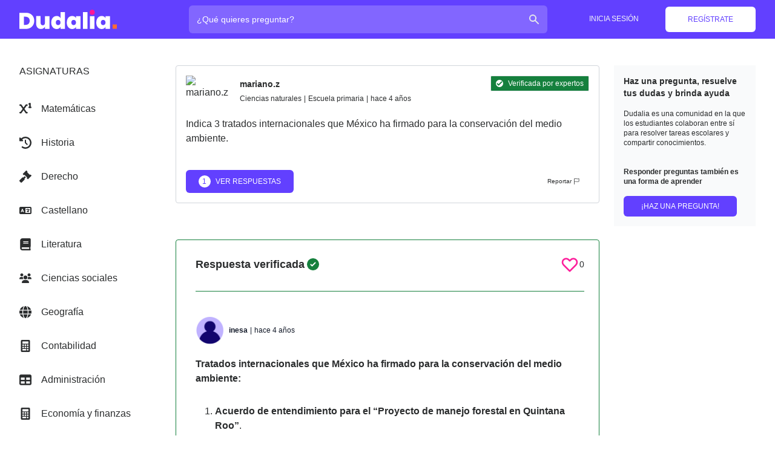

--- FILE ---
content_type: application/javascript; charset=UTF-8
request_url: https://dudalia.com/_next/static/chunks/867-3a3f66e3fd6db693.js
body_size: 7549
content:
(self.webpackChunk_N_E=self.webpackChunk_N_E||[]).push([[867],{14519:function(e,t,n){"use strict";function r(e){if(null==e)return window;if("[object Window]"!==e.toString()){var t=e.ownerDocument;return t&&t.defaultView||window}return e}function o(e){return e instanceof r(e).Element||e instanceof Element}function i(e){return e instanceof r(e).HTMLElement||e instanceof HTMLElement}function a(e){return"undefined"!==typeof ShadowRoot&&(e instanceof r(e).ShadowRoot||e instanceof ShadowRoot)}n.d(t,{fi:function(){return de}});var s=Math.max,f=Math.min,u=Math.round;function c(e,t){void 0===t&&(t=!1);var n=e.getBoundingClientRect(),r=1,o=1;if(i(e)&&t){var a=e.offsetHeight,s=e.offsetWidth;s>0&&(r=u(n.width)/s||1),a>0&&(o=u(n.height)/a||1)}return{width:n.width/r,height:n.height/o,top:n.top/o,right:n.right/r,bottom:n.bottom/o,left:n.left/r,x:n.left/r,y:n.top/o}}function p(e){var t=r(e);return{scrollLeft:t.pageXOffset,scrollTop:t.pageYOffset}}function l(e){return e?(e.nodeName||"").toLowerCase():null}function d(e){return((o(e)?e.ownerDocument:e.document)||window.document).documentElement}function m(e){return c(d(e)).left+p(e).scrollLeft}function h(e){return r(e).getComputedStyle(e)}function v(e){var t=h(e),n=t.overflow,r=t.overflowX,o=t.overflowY;return/auto|scroll|overlay|hidden/.test(n+o+r)}function y(e,t,n){void 0===n&&(n=!1);var o=i(t),a=i(t)&&function(e){var t=e.getBoundingClientRect(),n=u(t.width)/e.offsetWidth||1,r=u(t.height)/e.offsetHeight||1;return 1!==n||1!==r}(t),s=d(t),f=c(e,a),h={scrollLeft:0,scrollTop:0},y={x:0,y:0};return(o||!o&&!n)&&(("body"!==l(t)||v(s))&&(h=function(e){return e!==r(e)&&i(e)?{scrollLeft:(t=e).scrollLeft,scrollTop:t.scrollTop}:p(e);var t}(t)),i(t)?((y=c(t,!0)).x+=t.clientLeft,y.y+=t.clientTop):s&&(y.x=m(s))),{x:f.left+h.scrollLeft-y.x,y:f.top+h.scrollTop-y.y,width:f.width,height:f.height}}function g(e){var t=c(e),n=e.offsetWidth,r=e.offsetHeight;return Math.abs(t.width-n)<=1&&(n=t.width),Math.abs(t.height-r)<=1&&(r=t.height),{x:e.offsetLeft,y:e.offsetTop,width:n,height:r}}function b(e){return"html"===l(e)?e:e.assignedSlot||e.parentNode||(a(e)?e.host:null)||d(e)}function w(e){return["html","body","#document"].indexOf(l(e))>=0?e.ownerDocument.body:i(e)&&v(e)?e:w(b(e))}function x(e,t){var n;void 0===t&&(t=[]);var o=w(e),i=o===(null==(n=e.ownerDocument)?void 0:n.body),a=r(o),s=i?[a].concat(a.visualViewport||[],v(o)?o:[]):o,f=t.concat(s);return i?f:f.concat(x(b(s)))}function O(e){return["table","td","th"].indexOf(l(e))>=0}function j(e){return i(e)&&"fixed"!==h(e).position?e.offsetParent:null}function E(e){for(var t=r(e),n=j(e);n&&O(n)&&"static"===h(n).position;)n=j(n);return n&&("html"===l(n)||"body"===l(n)&&"static"===h(n).position)?t:n||function(e){var t=-1!==navigator.userAgent.toLowerCase().indexOf("firefox");if(-1!==navigator.userAgent.indexOf("Trident")&&i(e)&&"fixed"===h(e).position)return null;var n=b(e);for(a(n)&&(n=n.host);i(n)&&["html","body"].indexOf(l(n))<0;){var r=h(n);if("none"!==r.transform||"none"!==r.perspective||"paint"===r.contain||-1!==["transform","perspective"].indexOf(r.willChange)||t&&"filter"===r.willChange||t&&r.filter&&"none"!==r.filter)return n;n=n.parentNode}return null}(e)||t}var A="top",D="bottom",k="right",L="left",M="auto",S=[A,D,k,L],P="start",B="end",W="viewport",R="popper",H=S.reduce((function(e,t){return e.concat([t+"-"+P,t+"-"+B])}),[]),q=[].concat(S,[M]).reduce((function(e,t){return e.concat([t,t+"-"+P,t+"-"+B])}),[]),T=["beforeRead","read","afterRead","beforeMain","main","afterMain","beforeWrite","write","afterWrite"];function C(e){var t=new Map,n=new Set,r=[];function o(e){n.add(e.name),[].concat(e.requires||[],e.requiresIfExists||[]).forEach((function(e){if(!n.has(e)){var r=t.get(e);r&&o(r)}})),r.push(e)}return e.forEach((function(e){t.set(e.name,e)})),e.forEach((function(e){n.has(e.name)||o(e)})),r}function V(e){var t;return function(){return t||(t=new Promise((function(n){Promise.resolve().then((function(){t=void 0,n(e())}))}))),t}}var _={placement:"bottom",modifiers:[],strategy:"absolute"};function U(){for(var e=arguments.length,t=new Array(e),n=0;n<e;n++)t[n]=arguments[n];return!t.some((function(e){return!(e&&"function"===typeof e.getBoundingClientRect)}))}function F(e){void 0===e&&(e={});var t=e,n=t.defaultModifiers,r=void 0===n?[]:n,i=t.defaultOptions,a=void 0===i?_:i;return function(e,t,n){void 0===n&&(n=a);var i={placement:"bottom",orderedModifiers:[],options:Object.assign({},_,a),modifiersData:{},elements:{reference:e,popper:t},attributes:{},styles:{}},s=[],f=!1,u={state:i,setOptions:function(n){var f="function"===typeof n?n(i.options):n;c(),i.options=Object.assign({},a,i.options,f),i.scrollParents={reference:o(e)?x(e):e.contextElement?x(e.contextElement):[],popper:x(t)};var p=function(e){var t=C(e);return T.reduce((function(e,n){return e.concat(t.filter((function(e){return e.phase===n})))}),[])}(function(e){var t=e.reduce((function(e,t){var n=e[t.name];return e[t.name]=n?Object.assign({},n,t,{options:Object.assign({},n.options,t.options),data:Object.assign({},n.data,t.data)}):t,e}),{});return Object.keys(t).map((function(e){return t[e]}))}([].concat(r,i.options.modifiers)));return i.orderedModifiers=p.filter((function(e){return e.enabled})),i.orderedModifiers.forEach((function(e){var t=e.name,n=e.options,r=void 0===n?{}:n,o=e.effect;if("function"===typeof o){var a=o({state:i,name:t,instance:u,options:r}),f=function(){};s.push(a||f)}})),u.update()},forceUpdate:function(){if(!f){var e=i.elements,t=e.reference,n=e.popper;if(U(t,n)){i.rects={reference:y(t,E(n),"fixed"===i.options.strategy),popper:g(n)},i.reset=!1,i.placement=i.options.placement,i.orderedModifiers.forEach((function(e){return i.modifiersData[e.name]=Object.assign({},e.data)}));for(var r=0;r<i.orderedModifiers.length;r++)if(!0!==i.reset){var o=i.orderedModifiers[r],a=o.fn,s=o.options,c=void 0===s?{}:s,p=o.name;"function"===typeof a&&(i=a({state:i,options:c,name:p,instance:u})||i)}else i.reset=!1,r=-1}}},update:V((function(){return new Promise((function(e){u.forceUpdate(),e(i)}))})),destroy:function(){c(),f=!0}};if(!U(e,t))return u;function c(){s.forEach((function(e){return e()})),s=[]}return u.setOptions(n).then((function(e){!f&&n.onFirstUpdate&&n.onFirstUpdate(e)})),u}}var N={passive:!0};function I(e){return e.split("-")[0]}function z(e){return e.split("-")[1]}function $(e){return["top","bottom"].indexOf(e)>=0?"x":"y"}function X(e){var t,n=e.reference,r=e.element,o=e.placement,i=o?I(o):null,a=o?z(o):null,s=n.x+n.width/2-r.width/2,f=n.y+n.height/2-r.height/2;switch(i){case A:t={x:s,y:n.y-r.height};break;case D:t={x:s,y:n.y+n.height};break;case k:t={x:n.x+n.width,y:f};break;case L:t={x:n.x-r.width,y:f};break;default:t={x:n.x,y:n.y}}var u=i?$(i):null;if(null!=u){var c="y"===u?"height":"width";switch(a){case P:t[u]=t[u]-(n[c]/2-r[c]/2);break;case B:t[u]=t[u]+(n[c]/2-r[c]/2)}}return t}var Y={top:"auto",right:"auto",bottom:"auto",left:"auto"};function G(e){var t,n=e.popper,o=e.popperRect,i=e.placement,a=e.variation,s=e.offsets,f=e.position,c=e.gpuAcceleration,p=e.adaptive,l=e.roundOffsets,m=e.isFixed,v=s.x,y=void 0===v?0:v,g=s.y,b=void 0===g?0:g,w="function"===typeof l?l({x:y,y:b}):{x:y,y:b};y=w.x,b=w.y;var x=s.hasOwnProperty("x"),O=s.hasOwnProperty("y"),j=L,M=A,S=window;if(p){var P=E(n),W="clientHeight",R="clientWidth";if(P===r(n)&&"static"!==h(P=d(n)).position&&"absolute"===f&&(W="scrollHeight",R="scrollWidth"),P=P,i===A||(i===L||i===k)&&a===B)M=D,b-=(m&&P===S&&S.visualViewport?S.visualViewport.height:P[W])-o.height,b*=c?1:-1;if(i===L||(i===A||i===D)&&a===B)j=k,y-=(m&&P===S&&S.visualViewport?S.visualViewport.width:P[R])-o.width,y*=c?1:-1}var H,q=Object.assign({position:f},p&&Y),T=!0===l?function(e){var t=e.x,n=e.y,r=window.devicePixelRatio||1;return{x:u(t*r)/r||0,y:u(n*r)/r||0}}({x:y,y:b}):{x:y,y:b};return y=T.x,b=T.y,c?Object.assign({},q,((H={})[M]=O?"0":"",H[j]=x?"0":"",H.transform=(S.devicePixelRatio||1)<=1?"translate("+y+"px, "+b+"px)":"translate3d("+y+"px, "+b+"px, 0)",H)):Object.assign({},q,((t={})[M]=O?b+"px":"",t[j]=x?y+"px":"",t.transform="",t))}var J={name:"offset",enabled:!0,phase:"main",requires:["popperOffsets"],fn:function(e){var t=e.state,n=e.options,r=e.name,o=n.offset,i=void 0===o?[0,0]:o,a=q.reduce((function(e,n){return e[n]=function(e,t,n){var r=I(e),o=[L,A].indexOf(r)>=0?-1:1,i="function"===typeof n?n(Object.assign({},t,{placement:e})):n,a=i[0],s=i[1];return a=a||0,s=(s||0)*o,[L,k].indexOf(r)>=0?{x:s,y:a}:{x:a,y:s}}(n,t.rects,i),e}),{}),s=a[t.placement],f=s.x,u=s.y;null!=t.modifiersData.popperOffsets&&(t.modifiersData.popperOffsets.x+=f,t.modifiersData.popperOffsets.y+=u),t.modifiersData[r]=a}},K={left:"right",right:"left",bottom:"top",top:"bottom"};function Q(e){return e.replace(/left|right|bottom|top/g,(function(e){return K[e]}))}var Z={start:"end",end:"start"};function ee(e){return e.replace(/start|end/g,(function(e){return Z[e]}))}function te(e,t){var n=t.getRootNode&&t.getRootNode();if(e.contains(t))return!0;if(n&&a(n)){var r=t;do{if(r&&e.isSameNode(r))return!0;r=r.parentNode||r.host}while(r)}return!1}function ne(e){return Object.assign({},e,{left:e.x,top:e.y,right:e.x+e.width,bottom:e.y+e.height})}function re(e,t){return t===W?ne(function(e){var t=r(e),n=d(e),o=t.visualViewport,i=n.clientWidth,a=n.clientHeight,s=0,f=0;return o&&(i=o.width,a=o.height,/^((?!chrome|android).)*safari/i.test(navigator.userAgent)||(s=o.offsetLeft,f=o.offsetTop)),{width:i,height:a,x:s+m(e),y:f}}(e)):o(t)?function(e){var t=c(e);return t.top=t.top+e.clientTop,t.left=t.left+e.clientLeft,t.bottom=t.top+e.clientHeight,t.right=t.left+e.clientWidth,t.width=e.clientWidth,t.height=e.clientHeight,t.x=t.left,t.y=t.top,t}(t):ne(function(e){var t,n=d(e),r=p(e),o=null==(t=e.ownerDocument)?void 0:t.body,i=s(n.scrollWidth,n.clientWidth,o?o.scrollWidth:0,o?o.clientWidth:0),a=s(n.scrollHeight,n.clientHeight,o?o.scrollHeight:0,o?o.clientHeight:0),f=-r.scrollLeft+m(e),u=-r.scrollTop;return"rtl"===h(o||n).direction&&(f+=s(n.clientWidth,o?o.clientWidth:0)-i),{width:i,height:a,x:f,y:u}}(d(e)))}function oe(e,t,n){var r="clippingParents"===t?function(e){var t=x(b(e)),n=["absolute","fixed"].indexOf(h(e).position)>=0&&i(e)?E(e):e;return o(n)?t.filter((function(e){return o(e)&&te(e,n)&&"body"!==l(e)})):[]}(e):[].concat(t),a=[].concat(r,[n]),u=a[0],c=a.reduce((function(t,n){var r=re(e,n);return t.top=s(r.top,t.top),t.right=f(r.right,t.right),t.bottom=f(r.bottom,t.bottom),t.left=s(r.left,t.left),t}),re(e,u));return c.width=c.right-c.left,c.height=c.bottom-c.top,c.x=c.left,c.y=c.top,c}function ie(e){return Object.assign({},{top:0,right:0,bottom:0,left:0},e)}function ae(e,t){return t.reduce((function(t,n){return t[n]=e,t}),{})}function se(e,t){void 0===t&&(t={});var n=t,r=n.placement,i=void 0===r?e.placement:r,a=n.boundary,s=void 0===a?"clippingParents":a,f=n.rootBoundary,u=void 0===f?W:f,p=n.elementContext,l=void 0===p?R:p,m=n.altBoundary,h=void 0!==m&&m,v=n.padding,y=void 0===v?0:v,g=ie("number"!==typeof y?y:ae(y,S)),b=l===R?"reference":R,w=e.rects.popper,x=e.elements[h?b:l],O=oe(o(x)?x:x.contextElement||d(e.elements.popper),s,u),j=c(e.elements.reference),E=X({reference:j,element:w,strategy:"absolute",placement:i}),L=ne(Object.assign({},w,E)),M=l===R?L:j,P={top:O.top-M.top+g.top,bottom:M.bottom-O.bottom+g.bottom,left:O.left-M.left+g.left,right:M.right-O.right+g.right},B=e.modifiersData.offset;if(l===R&&B){var H=B[i];Object.keys(P).forEach((function(e){var t=[k,D].indexOf(e)>=0?1:-1,n=[A,D].indexOf(e)>=0?"y":"x";P[e]+=H[n]*t}))}return P}function fe(e,t,n){return s(e,f(t,n))}var ue={name:"preventOverflow",enabled:!0,phase:"main",fn:function(e){var t=e.state,n=e.options,r=e.name,o=n.mainAxis,i=void 0===o||o,a=n.altAxis,u=void 0!==a&&a,c=n.boundary,p=n.rootBoundary,l=n.altBoundary,d=n.padding,m=n.tether,h=void 0===m||m,v=n.tetherOffset,y=void 0===v?0:v,b=se(t,{boundary:c,rootBoundary:p,padding:d,altBoundary:l}),w=I(t.placement),x=z(t.placement),O=!x,j=$(w),M="x"===j?"y":"x",S=t.modifiersData.popperOffsets,B=t.rects.reference,W=t.rects.popper,R="function"===typeof y?y(Object.assign({},t.rects,{placement:t.placement})):y,H="number"===typeof R?{mainAxis:R,altAxis:R}:Object.assign({mainAxis:0,altAxis:0},R),q=t.modifiersData.offset?t.modifiersData.offset[t.placement]:null,T={x:0,y:0};if(S){if(i){var C,V="y"===j?A:L,_="y"===j?D:k,U="y"===j?"height":"width",F=S[j],N=F+b[V],X=F-b[_],Y=h?-W[U]/2:0,G=x===P?B[U]:W[U],J=x===P?-W[U]:-B[U],K=t.elements.arrow,Q=h&&K?g(K):{width:0,height:0},Z=t.modifiersData["arrow#persistent"]?t.modifiersData["arrow#persistent"].padding:{top:0,right:0,bottom:0,left:0},ee=Z[V],te=Z[_],ne=fe(0,B[U],Q[U]),re=O?B[U]/2-Y-ne-ee-H.mainAxis:G-ne-ee-H.mainAxis,oe=O?-B[U]/2+Y+ne+te+H.mainAxis:J+ne+te+H.mainAxis,ie=t.elements.arrow&&E(t.elements.arrow),ae=ie?"y"===j?ie.clientTop||0:ie.clientLeft||0:0,ue=null!=(C=null==q?void 0:q[j])?C:0,ce=F+oe-ue,pe=fe(h?f(N,F+re-ue-ae):N,F,h?s(X,ce):X);S[j]=pe,T[j]=pe-F}if(u){var le,de="x"===j?A:L,me="x"===j?D:k,he=S[M],ve="y"===M?"height":"width",ye=he+b[de],ge=he-b[me],be=-1!==[A,L].indexOf(w),we=null!=(le=null==q?void 0:q[M])?le:0,xe=be?ye:he-B[ve]-W[ve]-we+H.altAxis,Oe=be?he+B[ve]+W[ve]-we-H.altAxis:ge,je=h&&be?function(e,t,n){var r=fe(e,t,n);return r>n?n:r}(xe,he,Oe):fe(h?xe:ye,he,h?Oe:ge);S[M]=je,T[M]=je-he}t.modifiersData[r]=T}},requiresIfExists:["offset"]};var ce={name:"arrow",enabled:!0,phase:"main",fn:function(e){var t,n=e.state,r=e.name,o=e.options,i=n.elements.arrow,a=n.modifiersData.popperOffsets,s=I(n.placement),f=$(s),u=[L,k].indexOf(s)>=0?"height":"width";if(i&&a){var c=function(e,t){return ie("number"!==typeof(e="function"===typeof e?e(Object.assign({},t.rects,{placement:t.placement})):e)?e:ae(e,S))}(o.padding,n),p=g(i),l="y"===f?A:L,d="y"===f?D:k,m=n.rects.reference[u]+n.rects.reference[f]-a[f]-n.rects.popper[u],h=a[f]-n.rects.reference[f],v=E(i),y=v?"y"===f?v.clientHeight||0:v.clientWidth||0:0,b=m/2-h/2,w=c[l],x=y-p[u]-c[d],O=y/2-p[u]/2+b,j=fe(w,O,x),M=f;n.modifiersData[r]=((t={})[M]=j,t.centerOffset=j-O,t)}},effect:function(e){var t=e.state,n=e.options.element,r=void 0===n?"[data-popper-arrow]":n;null!=r&&("string"!==typeof r||(r=t.elements.popper.querySelector(r)))&&te(t.elements.popper,r)&&(t.elements.arrow=r)},requires:["popperOffsets"],requiresIfExists:["preventOverflow"]};function pe(e,t,n){return void 0===n&&(n={x:0,y:0}),{top:e.top-t.height-n.y,right:e.right-t.width+n.x,bottom:e.bottom-t.height+n.y,left:e.left-t.width-n.x}}function le(e){return[A,k,D,L].some((function(t){return e[t]>=0}))}var de=F({defaultModifiers:[{name:"eventListeners",enabled:!0,phase:"write",fn:function(){},effect:function(e){var t=e.state,n=e.instance,o=e.options,i=o.scroll,a=void 0===i||i,s=o.resize,f=void 0===s||s,u=r(t.elements.popper),c=[].concat(t.scrollParents.reference,t.scrollParents.popper);return a&&c.forEach((function(e){e.addEventListener("scroll",n.update,N)})),f&&u.addEventListener("resize",n.update,N),function(){a&&c.forEach((function(e){e.removeEventListener("scroll",n.update,N)})),f&&u.removeEventListener("resize",n.update,N)}},data:{}},{name:"popperOffsets",enabled:!0,phase:"read",fn:function(e){var t=e.state,n=e.name;t.modifiersData[n]=X({reference:t.rects.reference,element:t.rects.popper,strategy:"absolute",placement:t.placement})},data:{}},{name:"computeStyles",enabled:!0,phase:"beforeWrite",fn:function(e){var t=e.state,n=e.options,r=n.gpuAcceleration,o=void 0===r||r,i=n.adaptive,a=void 0===i||i,s=n.roundOffsets,f=void 0===s||s,u={placement:I(t.placement),variation:z(t.placement),popper:t.elements.popper,popperRect:t.rects.popper,gpuAcceleration:o,isFixed:"fixed"===t.options.strategy};null!=t.modifiersData.popperOffsets&&(t.styles.popper=Object.assign({},t.styles.popper,G(Object.assign({},u,{offsets:t.modifiersData.popperOffsets,position:t.options.strategy,adaptive:a,roundOffsets:f})))),null!=t.modifiersData.arrow&&(t.styles.arrow=Object.assign({},t.styles.arrow,G(Object.assign({},u,{offsets:t.modifiersData.arrow,position:"absolute",adaptive:!1,roundOffsets:f})))),t.attributes.popper=Object.assign({},t.attributes.popper,{"data-popper-placement":t.placement})},data:{}},{name:"applyStyles",enabled:!0,phase:"write",fn:function(e){var t=e.state;Object.keys(t.elements).forEach((function(e){var n=t.styles[e]||{},r=t.attributes[e]||{},o=t.elements[e];i(o)&&l(o)&&(Object.assign(o.style,n),Object.keys(r).forEach((function(e){var t=r[e];!1===t?o.removeAttribute(e):o.setAttribute(e,!0===t?"":t)})))}))},effect:function(e){var t=e.state,n={popper:{position:t.options.strategy,left:"0",top:"0",margin:"0"},arrow:{position:"absolute"},reference:{}};return Object.assign(t.elements.popper.style,n.popper),t.styles=n,t.elements.arrow&&Object.assign(t.elements.arrow.style,n.arrow),function(){Object.keys(t.elements).forEach((function(e){var r=t.elements[e],o=t.attributes[e]||{},a=Object.keys(t.styles.hasOwnProperty(e)?t.styles[e]:n[e]).reduce((function(e,t){return e[t]="",e}),{});i(r)&&l(r)&&(Object.assign(r.style,a),Object.keys(o).forEach((function(e){r.removeAttribute(e)})))}))}},requires:["computeStyles"]},J,{name:"flip",enabled:!0,phase:"main",fn:function(e){var t=e.state,n=e.options,r=e.name;if(!t.modifiersData[r]._skip){for(var o=n.mainAxis,i=void 0===o||o,a=n.altAxis,s=void 0===a||a,f=n.fallbackPlacements,u=n.padding,c=n.boundary,p=n.rootBoundary,l=n.altBoundary,d=n.flipVariations,m=void 0===d||d,h=n.allowedAutoPlacements,v=t.options.placement,y=I(v),g=f||(y===v||!m?[Q(v)]:function(e){if(I(e)===M)return[];var t=Q(e);return[ee(e),t,ee(t)]}(v)),b=[v].concat(g).reduce((function(e,n){return e.concat(I(n)===M?function(e,t){void 0===t&&(t={});var n=t,r=n.placement,o=n.boundary,i=n.rootBoundary,a=n.padding,s=n.flipVariations,f=n.allowedAutoPlacements,u=void 0===f?q:f,c=z(r),p=c?s?H:H.filter((function(e){return z(e)===c})):S,l=p.filter((function(e){return u.indexOf(e)>=0}));0===l.length&&(l=p);var d=l.reduce((function(t,n){return t[n]=se(e,{placement:n,boundary:o,rootBoundary:i,padding:a})[I(n)],t}),{});return Object.keys(d).sort((function(e,t){return d[e]-d[t]}))}(t,{placement:n,boundary:c,rootBoundary:p,padding:u,flipVariations:m,allowedAutoPlacements:h}):n)}),[]),w=t.rects.reference,x=t.rects.popper,O=new Map,j=!0,E=b[0],B=0;B<b.length;B++){var W=b[B],R=I(W),T=z(W)===P,C=[A,D].indexOf(R)>=0,V=C?"width":"height",_=se(t,{placement:W,boundary:c,rootBoundary:p,altBoundary:l,padding:u}),U=C?T?k:L:T?D:A;w[V]>x[V]&&(U=Q(U));var F=Q(U),N=[];if(i&&N.push(_[R]<=0),s&&N.push(_[U]<=0,_[F]<=0),N.every((function(e){return e}))){E=W,j=!1;break}O.set(W,N)}if(j)for(var $=function(e){var t=b.find((function(t){var n=O.get(t);if(n)return n.slice(0,e).every((function(e){return e}))}));if(t)return E=t,"break"},X=m?3:1;X>0;X--){if("break"===$(X))break}t.placement!==E&&(t.modifiersData[r]._skip=!0,t.placement=E,t.reset=!0)}},requiresIfExists:["offset"],data:{_skip:!1}},ue,ce,{name:"hide",enabled:!0,phase:"main",requiresIfExists:["preventOverflow"],fn:function(e){var t=e.state,n=e.name,r=t.rects.reference,o=t.rects.popper,i=t.modifiersData.preventOverflow,a=se(t,{elementContext:"reference"}),s=se(t,{altBoundary:!0}),f=pe(a,r),u=pe(s,o,i),c=le(f),p=le(u);t.modifiersData[n]={referenceClippingOffsets:f,popperEscapeOffsets:u,isReferenceHidden:c,hasPopperEscaped:p},t.attributes.popper=Object.assign({},t.attributes.popper,{"data-popper-reference-hidden":c,"data-popper-escaped":p})}}]})},40867:function(e,t,n){"use strict";n.d(t,{D:function(){return u}});var r=n(67294),o=n(14519),i=n(7929),a=n.n(i),s=n(67139),f=[],u=function(e,t,n){void 0===n&&(n={});var i=r.useRef(null),u={onFirstUpdate:n.onFirstUpdate,placement:n.placement||"bottom",strategy:n.strategy||"absolute",modifiers:n.modifiers||f},c=r.useState({styles:{popper:{position:u.strategy,left:"0",top:"0"},arrow:{position:"absolute"}},attributes:{}}),p=c[0],l=c[1],d=r.useMemo((function(){return{name:"updateState",enabled:!0,phase:"write",fn:function(e){var t=e.state,n=Object.keys(t.elements);l({styles:(0,s.sq)(n.map((function(e){return[e,t.styles[e]||{}]}))),attributes:(0,s.sq)(n.map((function(e){return[e,t.attributes[e]]})))})},requires:["computeStyles"]}}),[]),m=r.useMemo((function(){var e={onFirstUpdate:u.onFirstUpdate,placement:u.placement,strategy:u.strategy,modifiers:[].concat(u.modifiers,[d,{name:"applyStyles",enabled:!1}])};return a()(i.current,e)?i.current||e:(i.current=e,e)}),[u.onFirstUpdate,u.placement,u.strategy,u.modifiers,d]),h=r.useRef();return(0,s.LI)((function(){h.current&&h.current.setOptions(m)}),[m]),(0,s.LI)((function(){if(null!=e&&null!=t){var r=(n.createPopper||o.fi)(e,t,m);return h.current=r,function(){r.destroy(),h.current=null}}}),[e,t,n.createPopper]),{state:h.current?h.current.state:null,styles:p.styles,attributes:p.attributes,update:h.current?h.current.update:null,forceUpdate:h.current?h.current.forceUpdate:null}}},67139:function(e,t,n){"use strict";n.d(t,{$p:function(){return o},DL:function(){return i},k$:function(){return a},sq:function(){return s},LI:function(){return f}});var r=n(67294),o=function(e){return Array.isArray(e)?e[0]:e},i=function(e){if("function"===typeof e){for(var t=arguments.length,n=new Array(t>1?t-1:0),r=1;r<t;r++)n[r-1]=arguments[r];return e.apply(void 0,n)}},a=function(e,t){if("function"===typeof e)return i(e,t);null!=e&&(e.current=t)},s=function(e){return e.reduce((function(e,t){var n=t[0],r=t[1];return e[n]=r,e}),{})},f="undefined"!==typeof window&&window.document&&window.document.createElement?r.useLayoutEffect:r.useEffect},7929:function(e){var t="undefined"!==typeof Element,n="function"===typeof Map,r="function"===typeof Set,o="function"===typeof ArrayBuffer&&!!ArrayBuffer.isView;function i(e,a){if(e===a)return!0;if(e&&a&&"object"==typeof e&&"object"==typeof a){if(e.constructor!==a.constructor)return!1;var s,f,u,c;if(Array.isArray(e)){if((s=e.length)!=a.length)return!1;for(f=s;0!==f--;)if(!i(e[f],a[f]))return!1;return!0}if(n&&e instanceof Map&&a instanceof Map){if(e.size!==a.size)return!1;for(c=e.entries();!(f=c.next()).done;)if(!a.has(f.value[0]))return!1;for(c=e.entries();!(f=c.next()).done;)if(!i(f.value[1],a.get(f.value[0])))return!1;return!0}if(r&&e instanceof Set&&a instanceof Set){if(e.size!==a.size)return!1;for(c=e.entries();!(f=c.next()).done;)if(!a.has(f.value[0]))return!1;return!0}if(o&&ArrayBuffer.isView(e)&&ArrayBuffer.isView(a)){if((s=e.length)!=a.length)return!1;for(f=s;0!==f--;)if(e[f]!==a[f])return!1;return!0}if(e.constructor===RegExp)return e.source===a.source&&e.flags===a.flags;if(e.valueOf!==Object.prototype.valueOf)return e.valueOf()===a.valueOf();if(e.toString!==Object.prototype.toString)return e.toString()===a.toString();if((s=(u=Object.keys(e)).length)!==Object.keys(a).length)return!1;for(f=s;0!==f--;)if(!Object.prototype.hasOwnProperty.call(a,u[f]))return!1;if(t&&e instanceof Element)return!1;for(f=s;0!==f--;)if(("_owner"!==u[f]&&"__v"!==u[f]&&"__o"!==u[f]||!e.$$typeof)&&!i(e[u[f]],a[u[f]]))return!1;return!0}return e!==e&&a!==a}e.exports=function(e,t){try{return i(e,t)}catch(n){if((n.message||"").match(/stack|recursion/i))return console.warn("react-fast-compare cannot handle circular refs"),!1;throw n}}}}]);

--- FILE ---
content_type: application/javascript; charset=UTF-8
request_url: https://dudalia.com/_next/static/chunks/950-a7b8f941d4c883f6.js
body_size: 4958
content:
"use strict";(self.webpackChunk_N_E=self.webpackChunk_N_E||[]).push([[950],{63557:function(e,t,n){var r=n(85893),a=(n(67294),n(73047));t.Z=function(e){var t=e.author,n=e.className,i=void 0===n?"rounded-full h-12 w-auto flex-grow mr-2":n,o=t.avatar?t.avatar.url:(0,a.dM)(t.id);return(0,r.jsx)("img",{width:100,height:100,className:i,src:o,alt:t.username})}},4590:function(e,t,n){n.d(t,{wP:function(){return d},uw:function(){return f},ZP:function(){return h}});var r=n(67294),a=n(11163),i=n(32215),o=n(68091),s=n(80911);function l(e,t){(null==t||t>e.length)&&(t=e.length);for(var n=0,r=new Array(t);n<t;n++)r[n]=e[n];return r}function c(e,t,n){return t in e?Object.defineProperty(e,t,{value:n,enumerable:!0,configurable:!0,writable:!0}):e[t]=n,e}function u(e,t){return function(e){if(Array.isArray(e))return e}(e)||function(e,t){var n=null==e?null:"undefined"!==typeof Symbol&&e[Symbol.iterator]||e["@@iterator"];if(null!=n){var r,a,i=[],o=!0,s=!1;try{for(n=n.call(e);!(o=(r=n.next()).done)&&(i.push(r.value),!t||i.length!==t);o=!0);}catch(l){s=!0,a=l}finally{try{o||null==n.return||n.return()}finally{if(s)throw a}}return i}}(e,t)||function(e,t){if(!e)return;if("string"===typeof e)return l(e,t);var n=Object.prototype.toString.call(e).slice(8,-1);"Object"===n&&e.constructor&&(n=e.constructor.name);if("Map"===n||"Set"===n)return Array.from(n);if("Arguments"===n||/^(?:Ui|I)nt(?:8|16|32)(?:Clamped)?Array$/.test(n))return l(e,t)}(e,t)||function(){throw new TypeError("Invalid attempt to destructure non-iterable instance.\\nIn order to be iterable, non-array objects must have a [Symbol.iterator]() method.")}()}var d={search:{defaultValue:""},subjects:{defaultValue:""},filter:{defaultValue:"all",values:["all","unanswered","withAnswers"]}};function f(e){return new URLSearchParams(p(e)).toString()}function p(e){var t={},n=!0,r=!1,a=void 0;try{for(var i,o=Object.keys(d)[Symbol.iterator]();!(n=(i=o.next()).done);n=!0){var s=i.value;"undefined"!==typeof e[s]&&""!==e[s]&&e[s]!==d[s].defaultValue&&(t[s]=e[s])}}catch(l){r=!0,a=l}finally{try{n||null==o.return||o.return()}finally{if(r)throw a}}return t}function m(e){var t={};if(e.route===i.Z6.subjectView){var n=u(e.asPath.split("?")[0].split("/subject/"),2),r=(n[0],n[1]);t.subjects=(0,o.Vu)(r)}return function(e){for(var t=1;t<arguments.length;t++){var n=null!=arguments[t]?arguments[t]:{},r=Object.keys(n);"function"===typeof Object.getOwnPropertySymbols&&(r=r.concat(Object.getOwnPropertySymbols(n).filter((function(e){return Object.getOwnPropertyDescriptor(n,e).enumerable})))),r.forEach((function(t){c(e,t,n[t])}))}return e}({},p(e.query),t)}function h(){var e=(0,s.Z)(),t=(e.open,e.isActive),n=e.favoriteSubjects,i=(0,a.useRouter)(),o=m(i),l=(0,r.useState)(o),c=l[0],u=l[1];return(0,r.useEffect)((function(){var e=m(i);t&&!e.subjects&&(e.subjects=n.map((function(e){return e.id})).join(",")),JSON.stringify(e)!==JSON.stringify(c)&&u(e)}),[i.asPath,i.query,t,n]),{filters:c}}},43458:function(e,t,n){n.d(t,{Z:function(){return a}});var r=n(13650);function a(e){var t=function(){return!(!n||e.user_answered||a)&&(!(!n||!n.permissions.admin)||!e.has_correct_answer)},n=(0,r.Z)().user,a=!(!n||n.id!==e.author.id);return{canIAddAnswer:t(),isMine:a,showAnswerButton:!t()&&(!(!n||e.author.id!==n.id)||e.has_correct_answer),showAddAnswerButton:n?t():!e.has_correct_answer}}},59312:function(e,t,n){n.d(t,{Z:function(){return i}});var r=n(85893);n(67294);function a(e,t,n){return t in e?Object.defineProperty(e,t,{value:n,enumerable:!0,configurable:!0,writable:!0}):e[t]=n,e}function i(e){return(0,r.jsx)("svg",function(e){for(var t=1;t<arguments.length;t++){var n=null!=arguments[t]?arguments[t]:{},r=Object.keys(n);"function"===typeof Object.getOwnPropertySymbols&&(r=r.concat(Object.getOwnPropertySymbols(n).filter((function(e){return Object.getOwnPropertyDescriptor(n,e).enumerable})))),r.forEach((function(t){a(e,t,n[t])}))}return e}({},e,{fill:"none",viewBox:"0 0 24 24",stroke:"currentColor",children:(0,r.jsx)("path",{strokeLinecap:"round",strokeLinejoin:"round",strokeWidth:"4",d:"M5 13l4 4L19 7"})}))}},93535:function(e,t,n){n.d(t,{Z:function(){return i}});var r=n(85893),a=(n(67294),n(39246));function i(){var e=(0,a.$G)().t;return(0,r.jsx)("span",{className:"bg-dudalia-blue dark:bg-gray-400 dark:text-gray-900 text-sm font-bold px-2 py-1 rounded-sm text-white ",children:e("hasCorrectAnswer")})}},70818:function(e,t,n){n.d(t,{Z:function(){return s}});var r=n(85893),a=(n(67294),n(39246)),i=n(59312),o=n(70386);function s(){var e=(0,a.$G)().t;return(0,r.jsx)(o.Z,{title:e("contentVerifiedByProfessionals"),children:(0,r.jsxs)("span",{className:"bg-green-700 dark:bg-transparent dark:border-green-800 border text-sm font-medium px-2 py-1 rounded-sm inline-flex items-center text-white dark:text-green-500 ",children:[(0,r.jsx)("span",{className:"bg-white dark:bg-transparent inline-block rounded-full text-green-700 dark:text-green-500 text-xs w-3 h-3 mr-2 ",children:(0,r.jsx)(i.Z,{className:"w-full h-full",width:10,height:10})}),(0,r.jsx)("span",{className:"",children:e("verifiedByExperts")})]})})}},91340:function(e,t,n){n.d(t,{Z:function(){return i}});var r=n(85893),a=(n(67294),n(39246));function i(){var e=(0,a.$G)().t;return(0,r.jsx)("span",{className:"bg-dudalia-pink dark:bg-gray-900 dark:text-dudalia-pink text-sm px-2 py-1 rounded-sm text-white",children:e("yourQuestion")})}},41339:function(e,t,n){n.d(t,{Z:function(){return E}});var r=n(85893),a=n(67294),i=n(41664),o=n(32215),s=n(39246),l=n(22105),c=n(73047),u=n(26626),d=n(68091),f=n(80911);function p(){return(0,r.jsxs)("svg",{xmlns:"http://www.w3.org/2000/svg",fill:"none",viewBox:"0 0 24 24",stroke:"currentColor",children:[(0,r.jsx)("path",{strokeLinecap:"round",strokeLinejoin:"round",strokeWidth:2,d:"M10.325 4.317c.426-1.756 2.924-1.756 3.35 0a1.724 1.724 0 002.573 1.066c1.543-.94 3.31.826 2.37 2.37a1.724 1.724 0 001.065 2.572c1.756.426 1.756 2.924 0 3.35a1.724 1.724 0 00-1.066 2.573c.94 1.543-.826 3.31-2.37 2.37a1.724 1.724 0 00-2.572 1.065c-.426 1.756-2.924 1.756-3.35 0a1.724 1.724 0 00-2.573-1.066c-1.543.94-3.31-.826-2.37-2.37a1.724 1.724 0 00-1.065-2.572c-1.756-.426-1.756-2.924 0-3.35a1.724 1.724 0 001.066-2.573c-.94-1.543.826-3.31 2.37-2.37.996.608 2.296.07 2.572-1.065z"}),(0,r.jsx)("path",{strokeLinecap:"round",strokeLinejoin:"round",strokeWidth:2,d:"M15 12a3 3 0 11-6 0 3 3 0 016 0z"})]})}var m=n(13650);function h(e,t,n){return t in e?Object.defineProperty(e,t,{value:n,enumerable:!0,configurable:!0,writable:!0}):e[t]=n,e}function b(e){for(var t=1;t<arguments.length;t++){var n=null!=arguments[t]?arguments[t]:{},r=Object.keys(n);"function"===typeof Object.getOwnPropertySymbols&&(r=r.concat(Object.getOwnPropertySymbols(n).filter((function(e){return Object.getOwnPropertyDescriptor(n,e).enumerable})))),r.forEach((function(t){h(e,t,n[t])}))}return e}function x(e){var t=(0,s.$G)().t,n=(0,l.Z)(e.subjects).subjects,a=(0,f.Z)(),h=a.open,x=a.isFavorite,g=(0,m.Z)().user;return(0,r.jsx)("div",{children:(0,r.jsxs)("div",{className:"",children:[(0,r.jsx)("div",{className:"",children:(0,r.jsxs)("h4",{className:" uppercase pb-4 leading-5 font-medium flex items-center ",children:[t("subjects"),g?(0,r.jsx)("button",{className:"w-5 h-5 flex ml-2",onClick:function(){h()},children:(0,r.jsx)(p,{})}):null]})}),(0,r.jsx)("div",{children:(0,r.jsx)("ul",{"data-testid":"subjectsList",className:"",children:n.map((function(t){return(0,r.jsxs)("li",{className:(0,c.AK)({"flex  mt-4   over:text-dudalia-purple dark:hover:text-dudalia-orange":!0,hidden:!x(t),"text-dudalia-purple dark:text-dudalia-orange":t.slug===e.selected}),children:[(0,r.jsx)(i.default,b({},(0,o.wF)(t),{children:(0,r.jsx)("div",{className:(0,c.AK)({"flex-shrink-0 flex items-center justify-center":!0,"text-dudalia-purple  dark:text-dudalia-orange":t.slug===e.selected}),children:(0,r.jsx)(u.Z,{width:5,height:5,className:"w-5 h-5",subject:(0,d.xM)(t.id)})})})),(0,r.jsx)("div",{className:"flex-1 flex items-center font-medium justify-between",children:(0,r.jsx)("div",{className:"flex-1 px-4 py-2",children:(0,r.jsx)(i.default,b({},(0,o.wF)(t),{children:(0,r.jsx)("a",{children:t.name})}))})})]},t.id)}))})})]})})}var g,j=n(96317),v=n(46883),y=n(15892),w=n(5111);!function(e){e[e.NO_REGISTER=0]="NO_REGISTER",e[e.REGISTER=1]="REGISTER",e[e.UPLOAD_PHOTO=2]="UPLOAD_PHOTO",e[e.ANSWER_QUESTION=3]="ANSWER_QUESTION",e[e.ASK_QUESTION=4]="ASK_QUESTION"}(g||(g={}));var O=n(76481),N=n(71495);function k(e){var t=e.children,n=e.step,a=e.completed,i=void 0!==a&&a,o=e.first,s=void 0!==o&&o,l=e.last,u="50% 0",d="1px 100%";return s?(u="50% 100%",d="1px 40%"):void 0!==l&&l&&(u="50% 0%",d="1px 40%"),(0,r.jsxs)(r.Fragment,{children:[(0,r.jsx)("div",{className:"flex items-center justify-center py-7",style:{backgroundImage:"linear-gradient(#2B2D2E, #2B2D2E)",backgroundSize:d,backgroundRepeat:"no-repeat",backgroundPosition:u},children:(0,r.jsx)("div",{className:(0,c.AK)({"flex items-center justify-center p-4 text-md font-bold rounded-full  w-6 h-6":!0,"bg-dudalia-default-black text-white":i,"text-dudalia-default-black bg-white dark:bg-gray-900 dark:text-white dark:border-transparent border border-dudalia-default-black ":!i}),children:n})}),(0,r.jsx)("div",{className:"col-span-3 text-sm flex items-center leading-5",children:t})]})}function S(){var e=(0,N.Z)().open,t=function(){var e=(0,m.Z)().user,t=[g.NO_REGISTER];return e&&t.push(g.REGISTER),(null===e||void 0===e?void 0:e.avatar)&&t.push(g.UPLOAD_PHOTO),(null===e||void 0===e?void 0:e.answers_count)&&t.push(g.ANSWER_QUESTION),(null===e||void 0===e?void 0:e.questions_count)&&t.push(g.ASK_QUESTION),{steps:t,hasStep:function(e){return t.indexOf(e)>-1}}}().hasStep,n=(0,s.$G)().t,a=(0,m.Z)().user;return a?(0,r.jsxs)("div",{className:"bg-gray-50 dark:bg-gray-700 p-4",children:[(0,r.jsxs)("div",{className:"flex flex-wrap items-center justify-center",children:[(0,r.jsx)("div",{className:"",children:(0,r.jsx)(y.Z,{className:"w-16 h-16 rounded-full",user:a})}),(0,r.jsx)("h3",{className:"ml-2 font-bold",children:a.username})]}),(0,r.jsxs)("div",{className:"mt-0 grid grid-cols-4 gap-x-5 gap-y-0 leading-5",children:[(0,r.jsx)(k,{first:!0,completed:!0,step:1,children:(0,r.jsx)("p",{dangerouslySetInnerHTML:{__html:n("onboardingWelcomeMessage",{siteName:' <strong className="font-bold">Dudalia</strong>'})}})}),(0,r.jsx)(k,{completed:t(g.UPLOAD_PHOTO),step:2,children:(0,r.jsx)("div",{children:t(g.UPLOAD_PHOTO)?(0,r.jsx)("p",{children:n("onboardingPhotoUploaded")}):(0,r.jsxs)(r.Fragment,{children:[(0,r.jsx)("p",{children:n("onboardingAddPhoto")}),(0,r.jsx)(i.default,{href:o.Z6.profile,children:(0,r.jsx)(w.e,{href:o.Z6.profile,size:"xs",theme:"secondary",className:"mt-3",children:n("addPhotoBtn")})})]})})}),(0,r.jsx)(k,{last:!1,completed:t(g.ASK_QUESTION),step:3,children:t(g.ASK_QUESTION)?(0,r.jsx)(r.Fragment,{children:n("onboardingQuestionAsked")}):(0,r.jsxs)("div",{children:[(0,r.jsx)("p",{children:n("onboardingAddQuestion")}),(0,r.jsx)(O.Z,{size:"xs",theme:"primary",className:"mt-3",onClick:function(){return e("onboarding-question-cta")},children:n("askBtn")})]})}),(0,r.jsx)(k,{last:!0,completed:t(g.ANSWER_QUESTION),step:4,children:t(g.ANSWER_QUESTION)?(0,r.jsx)(r.Fragment,{children:n("onboardingAnswerAdded")}):(0,r.jsx)(r.Fragment,{children:n("onboardingAddAnswer")})})]})]}):(0,r.jsx)(v.Z,{loading:!0})}function P(){var e=(0,s.$G)().t,t=(0,N.Z)().open;return(0,r.jsxs)("div",{className:"bg-gray-50 dark:bg-gray-700 p-4",children:[(0,r.jsx)("h4",{className:"font-bold text-md",children:e("promotionalBoxTitle")}),(0,r.jsx)("p",{className:"py-4 text-sm",children:e("promotionalBoxCaption1")}),(0,r.jsx)("p",{className:"py-4 text-sm font-bold",children:e("promotionalBoxCaption2")}),(0,r.jsx)(O.Z,{size:"md",theme:"primary",onClick:function(){return t("sidebar-cta-promotional-box")},className:"",children:e("promotionalBoxCTA")})]})}function A(){return(0,m.Z)().user?(0,r.jsx)(S,{}):(0,r.jsx)(P,{})}function E(e){return(0,a.useEffect)((function(){e.enableAds&&window.innerWidth>=1024&&googletag.cmd.push((function(){googletag.defineSlot("/53015287,22662320904/dudalia.com_d_336x280_1",[[336,280],[300,250]],"div-gpt-ad-1407836143186-0").addService(googletag.pubads()),googletag.display("div-gpt-ad-1407836143186-0")}))}),[]),(0,r.jsx)("div",{className:"dudalia-container dark:bg-gray-800 mx-auto px-2 sm:px-4 lg:px-8 md:py-6 ",children:(0,r.jsxs)("div",{className:"lg:grid lg:grid-cols-10 lg:gap-3",children:[(0,r.jsx)("aside",{className:"hidden lg:block lg:col-span-2 my-5 max-w-45",children:(0,r.jsx)("div",{className:"xl:flex-shrink-0 xl:w-64 ",children:(0,r.jsx)(x,{subjects:e.subjects,selected:e.subjectSlug})})}),(0,r.jsx)("div",{className:"my-5 lg:px-3 lg:col-span-6",children:e.children}),(0,r.jsxs)("aside",{className:"lg:col-span-2 my-5 max-w-45",children:[E.ThirdColumn(),(0,r.jsx)("div",{className:"mt-4",id:"div-gpt-ad-1407836143186-0"})]})]})})}E.Layout=j.ZP,E.ThirdColumn=function(){return(0,r.jsx)(A,{})}},37939:function(e,t,n){n.d(t,{Z:function(){return p}});var r=n(85893),a=n(41664),i=n(32215),o=(n(67294),n(39246)),s=n(79613),l=n(13650),c=n(5111);function u(e,t,n){return t in e?Object.defineProperty(e,t,{value:n,enumerable:!0,configurable:!0,writable:!0}):e[t]=n,e}function d(e){for(var t=1;t<arguments.length;t++){var n=null!=arguments[t]?arguments[t]:{},r=Object.keys(n);"function"===typeof Object.getOwnPropertySymbols&&(r=r.concat(Object.getOwnPropertySymbols(n).filter((function(e){return Object.getOwnPropertyDescriptor(n,e).enumerable})))),r.forEach((function(t){u(e,t,n[t])}))}return e}function f(e,t){if(null==e)return{};var n,r,a=function(e,t){if(null==e)return{};var n,r,a={},i=Object.keys(e);for(r=0;r<i.length;r++)n=i[r],t.indexOf(n)>=0||(a[n]=e[n]);return a}(e,t);if(Object.getOwnPropertySymbols){var i=Object.getOwnPropertySymbols(e);for(r=0;r<i.length;r++)n=i[r],t.indexOf(n)>=0||Object.prototype.propertyIsEnumerable.call(e,n)&&(a[n]=e[n])}return a}function p(e){var t=e.children,n=e.question,u=e.openModalAnswer,p=f(e,["children","question","openModalAnswer"]),m=(0,o.$G)().t,h=(0,l.Z)().loggedOut,b=(0,s.Z)().open;return(0,r.jsx)(a.default,d({},(0,i.$6)(n,!0),{passHref:!0,children:(0,r.jsx)(c.e,d({},p,{onClick:function(e){if(h){e.preventDefault();var t=(0,i.$6)(n,!0);b(t.as,"answer_button")}else u&&(e.preventDefault(),u())},rel:"nofollow",children:t||m("answerBtn")}))}))}},225:function(e,t,n){n.d(t,{Z:function(){return o}});var r=n(85893),a=n(73047),i=(n(67294),n(9008));function o(e){var t=e.content;return(0,a.W2)()?(0,r.jsx)(i.default,{children:(0,r.jsx)("meta",{name:"robots",content:"noindex, nofollow"},"robots")}):(0,r.jsx)(i.default,{children:(0,r.jsx)("meta",{name:"robots",content:t},"robots")})}},38834:function(e,t,n){n.d(t,{E:function(){return p}});var r=n(85893),a=(n(67294),n(58342)),i=n(89475),o=n(14701),s=n(20107),l=n(96402),c=n(51635);function u(e,t,n){return t in e?Object.defineProperty(e,t,{value:n,enumerable:!0,configurable:!0,writable:!0}):e[t]=n,e}function d(){return d=Object.assign||function(e){for(var t=1;t<arguments.length;t++){var n=arguments[t];for(var r in n)Object.prototype.hasOwnProperty.call(n,r)&&(e[r]=n[r])}return e},d.apply(this,arguments)}var f={es:i.Z,pt:o.Z,en:a.Z},p=function(e){var t=d({},e),n=(0,c.Z)(),a=(0,s.Z)(f[n]);return(0,r.jsx)(l.Z,function(e){for(var t=1;t<arguments.length;t++){var n=null!=arguments[t]?arguments[t]:{},r=Object.keys(n);"function"===typeof Object.getOwnPropertySymbols&&(r=r.concat(Object.getOwnPropertySymbols(n).filter((function(e){return Object.getOwnPropertyDescriptor(n,e).enumerable})))),r.forEach((function(t){u(e,t,n[t])}))}return e}({formatter:a},t))}},70386:function(e,t,n){n.d(t,{Z:function(){return d}});var r=n(85893),a=n(67294),i=n(73935),o=n(40867),s=n(14519),l=n(73047);function c(e,t,n){return t in e?Object.defineProperty(e,t,{value:n,enumerable:!0,configurable:!0,writable:!0}):e[t]=n,e}function u(e){for(var t=1;t<arguments.length;t++){var n=null!=arguments[t]?arguments[t]:{},r=Object.keys(n);"function"===typeof Object.getOwnPropertySymbols&&(r=r.concat(Object.getOwnPropertySymbols(n).filter((function(e){return Object.getOwnPropertyDescriptor(n,e).enumerable})))),r.forEach((function(t){c(e,t,n[t])}))}return e}function d(e){var t=e.title,n=e.children,d=e.className,f=void 0===d?"":d,p=(0,a.useState)(!1),m=p[0],h=p[1];(0,a.useEffect)((function(){return h(!0),function(){return h(!1)}}),[]);var b,x=(0,a.useState)(!1),g=x[0],j=x[1],v=(0,a.useState)(null),y=v[0],w=v[1],O=(0,a.useState)(null),N=O[0],k=O[1],S=(0,o.D)(y,N),P=S.styles,A=S.attributes,E=(0,a.useCallback)((function(){(0,s.fi)(y.current,y.current,{placement:"auto"}),j(!0)}),[j,s.fi,y,y]),Z=(0,a.useCallback)((function(){j(!1)}),[j]),_=(0,a.useCallback)((function(){g?Z():E()}),[g,Z,E]);return(0,r.jsxs)(r.Fragment,{children:[(0,r.jsx)("div",{className:(0,l.AK)((b={},c(b,f,!0),c(b,"cursor-pointer",!0),b)),onMouseEnter:E,onMouseLeave:Z,ref:w,onClick:_,children:n}),m?(0,i.createPortal)((0,r.jsx)("div",u({className:(0,l.AK)({"p-2 rounded-sm text-sm max-w-xs bg-gray-800 text-gray-200 dark:bg-gray-300 dark:text-dudalia-default-black":!0,hidden:!g}),ref:k,style:P.popper},A.popper,{children:t})),document.querySelector("#tooltipDest")):null]})}}}]);